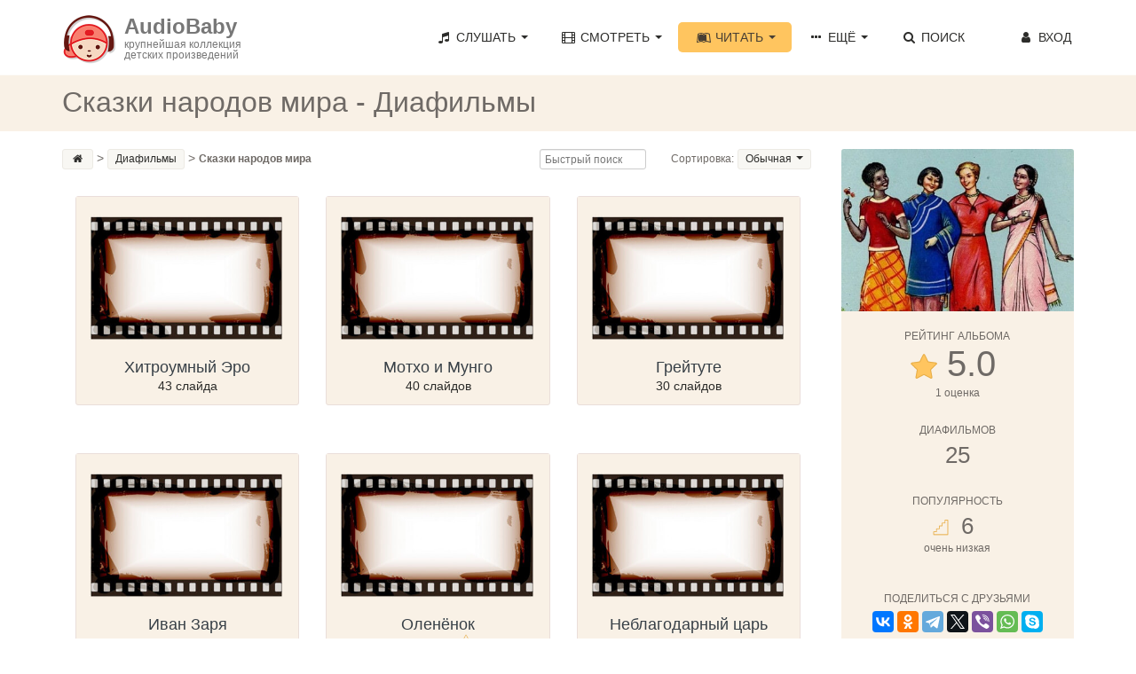

--- FILE ---
content_type: text/html; charset=UTF-8
request_url: https://audiobaby.net/diafilmy-dlja-detej-onlajn/skazki-narodov-mira
body_size: 9685
content:
<!DOCTYPE html>
<html lang="ru">
<head>
<!-- Meta, title, CSS, favicons, etc. -->
<meta name="viewport" content="width=device-width, initial-scale=1.0">
<meta name="description" content="Сказки народов мира ">

<meta property="og:title" content="Сказки народов мира | AudioBaby">
<meta property="og:description" content="25 диафильмов">
<meta property="og:url" content="https://audiobaby.net/diafilmy-dlja-detej-onlajn/skazki-narodov-mira">
<meta property="og:image" content="https://audiobaby.net/img/diafilmy/skazki-narodov-mira.jpg">

<link rel="canonical" href="https://audiobaby.net/diafilmy-dlja-detej-onlajn/skazki-narodov-mira" />

<title>Сказки народов мира - Диафильмы | AudioBaby</title>
<script type="application/ld+json">
{
  "@context": "https://schema.org",
  "@type": "BreadcrumbList",
  "itemListElement": [
    {
        "@type": "ListItem",
        "position": 1,
        "name": "AudioBaby",
        "item": "https://"
    }, {
        "@type": "ListItem",
        "position": 2,
        "name": "Диафильмы",
        "item": "https://audiobaby.net/diafilmy-dlja-detej-onlajn"
    }, {
        "@type": "ListItem",
        "position": 3,
        "name": "Сказки народов мира"
    }
  ]
}
</script>

<meta charset="utf-8">

<link href="/css/bootstrap.min.css" rel="stylesheet">
<link href="/css/main.min.css" rel="stylesheet">
<link href="/css/fontello/css/fontello.css" rel="stylesheet">
<link href="/css/fontello/css/animation.css" rel="stylesheet">

<!-- HTML5 shim and Respond.js IE8 support of HTML5 elements and media queries -->
<!--[if lt IE 9]>
  <script src="js/html5shiv.js"></script>
  <script src="js/respond.min.js"></script>
<![endif]-->

<!-- Favicons -->
<link rel="icon" href="/favicon.ico" type="image/x-icon">

<script>
  (function(i,s,o,g,r,a,m){i['GoogleAnalyticsObject']=r;i[r]=i[r]||function(){
  (i[r].q=i[r].q||[]).push(arguments)},i[r].l=1*new Date();a=s.createElement(o),
  m=s.getElementsByTagName(o)[0];a.async=1;a.src=g;m.parentNode.insertBefore(a,m)
  })(window,document,'script','https://www.google-analytics.com/analytics.js','ga');
  ga('create', 'UA-21011012-8', 'auto');
  ga('send', 'pageview');
</script>


<!-- Yandex.RTB -->
<script>window.yaContextCb=window.yaContextCb||[]</script>
<script src="https://yandex.ru/ads/system/context.js" async></script>
</head>
<body>
<!-- Navigation Bar Starts -->
<div class="navbar navbar-default navbar-fixed-top" role="navigation">
  <div class="container">
    <div class="navbar-header">
      <button type="button" class="navbar-toggle" data-toggle="collapse" data-target=".navbar-collapse"> <span class="sr-only">Toggle navigation</span> <span class="icon-bar"></span> <span class="icon-bar"></span> <span class="icon-bar"></span> </button>
      <a class="navbar-brand" href="/">
      	<div style="float:left;padding-right:10px"><img src="/img/audiobaby.png" alt="AudioBaby" class="img-responsive"></div>
      	<h3>AudioBaby</h3>
      	<p>крупнейшая коллекция<br/>детских произведений</p>
      </a>
    </div>
    <div class="navbar-collapse collapse">
      <ul class="nav navbar-nav navbar-right">
        <li class="dropdown"><a href="#" class="dropdown-toggle" data-toggle="dropdown"><i class="icon-music"></i> Слушать <span class="caret"></span></a>
          <ul class="dropdown-menu dropdown-menu-left" role="menu">
            <li><a href="/audioskazki-onlajn">Аудиосказки</a></li>
            <li><a href="/muzyka-dlja-detej-onlajn">Музыку для детей</a></li>
            <li><a href="/audioskazki-na-anglijskom-jazyke">Аудиосказки на английском</a></li>
          </ul>
        </li>
        <li class="dropdown"> <a href="#" class="dropdown-toggle" data-toggle="dropdown"><i class="icon-video"></i> Смотреть <span class="caret"></span></a>
          <ul class="dropdown-menu dropdown-menu-left" role="menu">
            <li><a href="/diafilmy-dlja-detej-onlajn">Диафильмы</a></li>
            <li><a href="/multiki-onlajn">Мультики</a></li>
            <li><a href="/detskie-filmy-onlajn">Фильмы</a></li>
          </ul>
        </li>
        <li class="dropdown active"> <a href="#" class="dropdown-toggle" data-toggle="dropdown"><i class="icon-leanpub"></i> Читать <span class="caret"></span></a>
          <ul class="dropdown-menu dropdown-menu-left" role="menu">
            <li><a href="/chitat-skazki">Сказки</a></li>
            <li><a href="/detskie-rasskazy">Рассказы</a></li>
            <li><a href="/stihi-dlja-detej">Стихи</a></li>
            <li><a href="/basni">Басни</a></li>
            <li><a href="/mify-i-legendy">Мифы и легенды</a></li>
            <li><a href="/detskie-poteshki-onlajn">Потешки</a></li>
          </ul>
        </li>
        <li class="dropdown"> <a href="#" class="dropdown-toggle" data-toggle="dropdown"><i class="icon-ellipsis"></i> Ещё <span class="caret"></span></a>
          <ul class="dropdown-menu dropdown-menu-left" role="menu">
            <li><a href="/karaoke-dlja-detej-onlajn">Петь караоке</a></li>
            <li><a href="/zagadki-onlajn">Отгадывать загадки</a></li>
            <li><a href="/raskraski">Скачать раскраски</a></li>
          </ul>
        </li>
        <li class=""><a href="/poisk-skazok"><i class="icon-search"></i> Поиск</a></li>
        <!--<li>
          <a href="/mobilnoe-prilozhenie-audiobaby">
            <div style="float:left;margin-top:-4px"><img src="/img/audiobaby_icon.png" alt="Мобильное приложение AudioBaby" style="width:30px;height:30px"></div>
            <p style="font-size:11px;line-height:12px;float:right;padding-left:4px">МОБИЛЬНОЕ<br/>ПРИЛОЖЕНИЕ</p>
          </a>
        </li>-->
        <li id="li_login" style="min-width:120px;text-align:right"><a class="cd-signin" href="#0" id="login_a" rel="nofollow"><i class="icon-user"></i> Вход</a></li>
      </ul>
    </div>
    <!--/.nav-collapse --> 
    
  </div>
</div>
<!--// Navbar Ends--> 

<!-- login form -->
<div class="cd-user-modal"> <!-- this is the entire modal form, including the background -->
  <div class="cd-user-modal-container"> <!-- this is the container wrapper -->
    <ul class="cd-switcher">
      <li><a href="#0">Вход</a></li>
      <li><a href="#0">Новая регистрация</a></li>
    </ul>

    <div id="cd-login"> <!-- log in form -->
      <form class="cd-form" novalidate>
        <p class="fieldset">
          <label class="image-replace cd-email" for="signin-email">Электронный адрес</label>
          <input class="full-width has-padding has-border" id="signin-email" type="e-mail" placeholder="Электронный адрес" autocomplete="username">
          <span class="cd-error-message" id="login_error_email"></span>
        </p>
        <p class="fieldset">
          <label class="image-replace cd-password" for="signin-password">Пароль</label>
          <input class="full-width has-padding has-border" id="signin-password" type="password" placeholder="Пароль" autocomplete="current-password">
          <a href="#0" class="hide-password">Показать</a>
          <span class="cd-error-message" id="reg_error_pass">Введите пароль</span>
        </p>
        <p class="fieldset">
          <button id="btn_user_login" onclick="userLogin()" class="btn btn-primary btn-lg" style="width:100%">Войти</button>
        </p>
      </form>
      
      <p class="cd-form-bottom-message"><a href="/forgot">Забыли пароль?</a></p>
      <!-- <a href="#0" class="cd-close-form">Close</a> -->
    </div> <!-- cd-login -->

    <div id="cd-signup"><!-- sign up form -->
      <form class="cd-form" novalidate>
        <p class="fieldset">
          <label class="image-replace cd-username" for="signup-username">Ваше имя</label>
          <input class="full-width has-padding has-border" id="signup-username" type="text" placeholder="Ваше имя">
          <span class="cd-error-message">Пожалуйста, укажите ваше имя</span>
        </p>

        <p class="fieldset">
          <label class="image-replace cd-email" for="signup-email">Ваш электронный адрес</label>
          <input class="full-width has-padding has-border" id="signup-email" type="e-mail" placeholder="Ваш электронный адрес" autocomplete="username">
          <span class="cd-error-message" id="reg_error_email"></span>
        </p>

        <p class="fieldset">
          <label class="image-replace cd-password" for="signup-password">Придумайте свой пароль</label>
          <input class="full-width has-padding has-border" id="signup-password" type="password" placeholder="Придумайте свой пароль" autocomplete="new-password">
          <a href="#0" class="hide-password">Показать</a>
          <span class="cd-error-message">Пароль должен содержать не менее 6 символов</span>
        </p>

        <p class="fieldset">
          <button id="btn_user_reg" onclick="userReg()" class="btn btn-primary btn-lg" style="width:100%">Зарегистрироваться</button>
        </p>
      </form>
      <!-- <a href="#0" class="cd-close-form">Close</a> -->
    </div> <!-- cd-signup -->

    <a href="#0" class="cd-close-form">Close</a>
  </div> <!-- cd-user-modal-container -->
</div> <!-- cd-user-modal -->
<div class="subpage-plhl"></div>

<div class="subpage-head has-margin-bottom">
  <div class="container">
    <h1 id="h1_title">Сказки народов мира - Диафильмы</h1>
    <p style="margin-bottom:0"></p>
  </div>
</div>

<div class="container">
  <div class="row">
    <div class="col-md-9 has-margin-bottom">
      <div class="tag-cloud has-margin-bottom" style="margin-bottom:10px;margin-top:-30px">
        <div class="row">
          <div class="col-md-6">
            <div itemscope="" itemtype="http://schema.org/BreadcrumbList">
        <a href="/"><i class="icon-home" title="Главная"></i></a>&gt; 
        <span itemscope="" itemprop="itemListElement" itemtype="http://schema.org/ListItem">
          <a itemprop="item" href="/diafilmy-dlja-detej-onlajn">
            <span itemprop="name">Диафильмы  </span>
            <meta itemprop="position" content="1">
          </a>
        </span>&gt;
        <span style="font-weight:bold">Сказки народов мира</span>
      </div>          </div>
          <div class="col-md-6">
            <div style="float:right" class="dropdown">
              <small>Сортировка:</small>
              <a href="javascript://" class="dropdown-toggle" data-toggle="dropdown" id="sort_name">Обычная <span class="caret"></span></a>
              <ul class="dropdown-menu dropdown-menu-left" role="menu">
                <li><button class="dd-btn" onclick="sortList('row_ord', 'asc')">Обычная</button></li>
				<li><button class="dd-btn" onclick="sortList('row_name', '')">По имени</button></li>
				<li><button class="dd-btn" onclick="sortList('row_rating', 'desc')">По рейтингу</button></li>
				<li><button class="dd-btn" onclick="sortList('row_popularity', 'desc')">По популярности</button></li>
				<li><button class="dd-btn" onclick="sortList('row_size', 'desc')">По размеру</button></li>
              </ul>
            </div>
            <div style="float:right"> &nbsp; &nbsp; &nbsp; &nbsp; </div>
            <div style="float:right">
              <input type="text" name="qsearch" id="qsearch" class="form-control qsearch" placeholder="Быстрый поиск" onkeyup="qSearchUp()">
            </div>
          </div>
        </div>
      </div>

      <div id="div_list">
      
      <div class="col-sm-4 col-md-4" style="padding-bottom:30px;min-height:290px" row_ord="49561" row_name="Хитроумный Эро" row_rating="0" row_popularity="13" row_duration="">
        <div class="has-border highlight-bg align-center has-no-padding">
          <a class="fancybox" href="/diafilmy-dlja-detej-onlajn/skazki-narodov-mira/hitroumnyj-jero" data-fancybox-group="gallery" title="Хитроумный Эро">
            <img src="../img/diafilmy.jpg" class="img-responsive" alt="Диафильм Хитроумный Эро" title="Смотреть Диафильм Хитроумный Эро" style="margin:0" />
            <h5 style="margin:8px 5px 0 5px" title="Хитроумный Эро">Хитроумный Эро</h5>
            <p>43 слайда</p>
          </a>
        </div>
      </div>
      <div class="col-sm-4 col-md-4" style="padding-bottom:30px;min-height:290px" row_ord="49562" row_name="Мотхо и Мунго" row_rating="0" row_popularity="9" row_duration="">
        <div class="has-border highlight-bg align-center has-no-padding">
          <a class="fancybox" href="/diafilmy-dlja-detej-onlajn/skazki-narodov-mira/motho-i-mungo" data-fancybox-group="gallery" title="Мотхо и Мунго">
            <img src="../img/diafilmy.jpg" class="img-responsive" alt="Диафильм Мотхо и Мунго" title="Смотреть Диафильм Мотхо и Мунго" style="margin:0" />
            <h5 style="margin:8px 5px 0 5px" title="Мотхо и Мунго">Мотхо и Мунго</h5>
            <p>40 слайдов</p>
          </a>
        </div>
      </div>
      <div class="col-sm-4 col-md-4" style="padding-bottom:30px;min-height:290px" row_ord="49568" row_name="Грейтуте" row_rating="0" row_popularity="19" row_duration="">
        <div class="has-border highlight-bg align-center has-no-padding">
          <a class="fancybox" href="/diafilmy-dlja-detej-onlajn/skazki-narodov-mira/grejtute" data-fancybox-group="gallery" title="Грейтуте">
            <img src="../img/diafilmy.jpg" class="img-responsive" alt="Диафильм Грейтуте" title="Смотреть Диафильм Грейтуте" style="margin:0" />
            <h5 style="margin:8px 5px 0 5px" title="Грейтуте">Грейтуте</h5>
            <p>30 слайдов</p>
          </a>
        </div>
      </div>
      <div class="col-sm-4 col-md-4" style="padding-bottom:30px;min-height:290px" row_ord="49575" row_name="Иван Заря" row_rating="0" row_popularity="5" row_duration="">
        <div class="has-border highlight-bg align-center has-no-padding">
          <a class="fancybox" href="/diafilmy-dlja-detej-onlajn/skazki-narodov-mira/ivan-zarja" data-fancybox-group="gallery" title="Иван Заря">
            <img src="../img/diafilmy.jpg" class="img-responsive" alt="Диафильм Иван Заря" title="Смотреть Диафильм Иван Заря" style="margin:0" />
            <h5 style="margin:8px 5px 0 5px" title="Иван Заря">Иван Заря</h5>
            <p>60 слайдов</p>
          </a>
        </div>
      </div>
      <div class="col-sm-4 col-md-4" style="padding-bottom:30px;min-height:290px" row_ord="49580" row_name="Оленёнок" row_rating="1" row_popularity="7" row_duration="">
        <div class="has-border highlight-bg align-center has-no-padding">
          <a class="fancybox" href="/diafilmy-dlja-detej-onlajn/skazki-narodov-mira/olenjonok" data-fancybox-group="gallery" title="Оленёнок">
            <img src="../img/diafilmy.jpg" class="img-responsive" alt="Диафильм Оленёнок" title="Смотреть Диафильм Оленёнок" style="margin:0" />
            <h5 style="margin:8px 5px 0 5px" title="Оленёнок">Оленёнок</h5>
            <p>59 слайдов&nbsp; <img src="/img/icons/star-0-30.png" alt="1" title="Рейтинг альбома" class="img-star-rating" />1.0</p>
          </a>
        </div>
      </div>
      <div class="col-sm-4 col-md-4" style="padding-bottom:30px;min-height:290px" row_ord="49584" row_name="Неблагодарный царь" row_rating="0" row_popularity="6" row_duration="">
        <div class="has-border highlight-bg align-center has-no-padding">
          <a class="fancybox" href="/diafilmy-dlja-detej-onlajn/skazki-narodov-mira/neblagodarnyj-car" data-fancybox-group="gallery" title="Неблагодарный царь">
            <img src="../img/diafilmy.jpg" class="img-responsive" alt="Диафильм Неблагодарный царь" title="Смотреть Диафильм Неблагодарный царь" style="margin:0" />
            <h5 style="margin:8px 5px 0 5px" title="Неблагодарный царь">Неблагодарный царь</h5>
            <p>57 слайдов</p>
          </a>
        </div>
      </div>
      <div class="col-sm-4 col-md-4" style="padding-bottom:30px;min-height:290px" row_ord="49590" row_name="О плачущих и смеющихся яблоках" row_rating="0" row_popularity="7" row_duration="">
        <div class="has-border highlight-bg align-center has-no-padding">
          <a class="fancybox" href="/diafilmy-dlja-detej-onlajn/skazki-narodov-mira/o-plachushhih-i-smejushhihsja-jablokah" data-fancybox-group="gallery" title="О плачущих и смеющихся яблоках">
            <img src="../img/diafilmy.jpg" class="img-responsive" alt="Диафильм О плачущих и смеющихся яблоках" title="Смотреть Диафильм О плачущих и смеющихся яблоках" style="margin:0" />
            <h5 style="margin:8px 5px 0 5px" title="О плачущих и смеющихся яблоках">О плачущих и смеющихся яб...</h5>
            <p>40 слайдов</p>
          </a>
        </div>
      </div>
      <div class="col-sm-4 col-md-4" style="padding-bottom:30px;min-height:290px" row_ord="49595" row_name="Голубой ковер" row_rating="0" row_popularity="3" row_duration="">
        <div class="has-border highlight-bg align-center has-no-padding">
          <a class="fancybox" href="/diafilmy-dlja-detej-onlajn/skazki-narodov-mira/goluboj-kover" data-fancybox-group="gallery" title="Голубой ковер">
            <img src="../img/diafilmy.jpg" class="img-responsive" alt="Диафильм Голубой ковер" title="Смотреть Диафильм Голубой ковер" style="margin:0" />
            <h5 style="margin:8px 5px 0 5px" title="Голубой ковер">Голубой ковер</h5>
            <p>57 слайдов</p>
          </a>
        </div>
      </div>
      <div class="col-sm-4 col-md-4" style="padding-bottom:30px;min-height:290px" row_ord="49598" row_name="Птица - счастье" row_rating="2" row_popularity="8" row_duration="">
        <div class="has-border highlight-bg align-center has-no-padding">
          <a class="fancybox" href="/diafilmy-dlja-detej-onlajn/skazki-narodov-mira/ptica-schaste" data-fancybox-group="gallery" title="Птица - счастье">
            <img src="../img/diafilmy.jpg" class="img-responsive" alt="Диафильм Птица - счастье" title="Смотреть Диафильм Птица - счастье" style="margin:0" />
            <h5 style="margin:8px 5px 0 5px" title="Птица - счастье">Птица - счастье</h5>
            <p>39 слайдов&nbsp; <img src="/img/icons/star-0-30.png" alt="2" title="Рейтинг альбома" class="img-star-rating" />2.0</p>
          </a>
        </div>
      </div><div style="width:100%"><div style="margin-bottom:20px"><div id="yandex_rtb_R-A-10938254-1"></div>
	<script>
	window.yaContextCb.push(() => {
	    Ya.Context.AdvManager.render({
	        "blockId": "R-A-10938254-1",
	        "renderTo": "yandex_rtb_R-A-10938254-1"
	    })
	})
	</script></div></div>
      <div class="col-sm-4 col-md-4" style="padding-bottom:30px;min-height:290px" row_ord="49608" row_name="Злая мачеха" row_rating="0" row_popularity="5" row_duration="">
        <div class="has-border highlight-bg align-center has-no-padding">
          <a class="fancybox" href="/diafilmy-dlja-detej-onlajn/skazki-narodov-mira/zlaja-macheha" data-fancybox-group="gallery" title="Злая мачеха">
            <img src="../img/diafilmy.jpg" class="img-responsive" alt="Диафильм Злая мачеха" title="Смотреть Диафильм Злая мачеха" style="margin:0" />
            <h5 style="margin:8px 5px 0 5px" title="Злая мачеха">Злая мачеха</h5>
            <p>47 слайдов</p>
          </a>
        </div>
      </div>
      <div class="col-sm-4 col-md-4" style="padding-bottom:30px;min-height:290px" row_ord="49615" row_name="Цветы короля" row_rating="5" row_popularity="6" row_duration="">
        <div class="has-border highlight-bg align-center has-no-padding">
          <a class="fancybox" href="/diafilmy-dlja-detej-onlajn/skazki-narodov-mira/cvety-korolja" data-fancybox-group="gallery" title="Цветы короля">
            <img src="../img/diafilmy.jpg" class="img-responsive" alt="Диафильм Цветы короля" title="Смотреть Диафильм Цветы короля" style="margin:0" />
            <h5 style="margin:8px 5px 0 5px" title="Цветы короля">Цветы короля</h5>
            <p>30 слайдов&nbsp; <img src="/img/icons/star-5-30.png" alt="5" title="Рейтинг альбома" class="img-star-rating" />5.0</p>
          </a>
        </div>
      </div>
      <div class="col-sm-4 col-md-4" style="padding-bottom:30px;min-height:290px" row_ord="49619" row_name="Девять братьев и сестра Элените" row_rating="0" row_popularity="6" row_duration="">
        <div class="has-border highlight-bg align-center has-no-padding">
          <a class="fancybox" href="/diafilmy-dlja-detej-onlajn/skazki-narodov-mira/devjat-bratev-i-sestra-jelenite" data-fancybox-group="gallery" title="Девять братьев и сестра Элените">
            <img src="../img/diafilmy.jpg" class="img-responsive" alt="Диафильм Девять братьев и сестра Элените" title="Смотреть Диафильм Девять братьев и сестра Элените" style="margin:0" />
            <h5 style="margin:8px 5px 0 5px" title="Девять братьев и сестра Элените">Девять братьев и сестра Э...</h5>
            <p>30 слайдов</p>
          </a>
        </div>
      </div>
      <div class="col-sm-4 col-md-4" style="padding-bottom:30px;min-height:290px" row_ord="49631" row_name="Разберись-ка, что к чему" row_rating="0" row_popularity="4" row_duration="">
        <div class="has-border highlight-bg align-center has-no-padding">
          <a class="fancybox" href="/diafilmy-dlja-detej-onlajn/skazki-narodov-mira/razberis-ka-chto-k-chemu" data-fancybox-group="gallery" title="Разберись-ка, что к чему">
            <img src="../img/diafilmy/razberis-ka-chto-k-chemu.jpg" class="img-responsive" alt="Диафильм Разберись-ка, что к чему" title="Смотреть Диафильм Разберись-ка, что к чему" style="margin:0" />
            <h5 style="margin:8px 5px 0 5px" title="Разберись-ка, что к чему">Разберись-ка, что к чему</h5>
            <p>38 слайдов</p>
          </a>
        </div>
      </div>
      <div class="col-sm-4 col-md-4" style="padding-bottom:30px;min-height:290px" row_ord="49632" row_name="Парта Гугуцэ" row_rating="0" row_popularity="6" row_duration="">
        <div class="has-border highlight-bg align-center has-no-padding">
          <a class="fancybox" href="/diafilmy-dlja-detej-onlajn/skazki-narodov-mira/parta-gugucje" data-fancybox-group="gallery" title="Парта Гугуцэ">
            <img src="../img/diafilmy.jpg" class="img-responsive" alt="Диафильм Парта Гугуцэ" title="Смотреть Диафильм Парта Гугуцэ" style="margin:0" />
            <h5 style="margin:8px 5px 0 5px" title="Парта Гугуцэ">Парта Гугуцэ</h5>
            <p>30 слайдов</p>
          </a>
        </div>
      </div>
      <div class="col-sm-4 col-md-4" style="padding-bottom:30px;min-height:290px" row_ord="49634" row_name="Ананси и волшебный фонтан" row_rating="0" row_popularity="4" row_duration="">
        <div class="has-border highlight-bg align-center has-no-padding">
          <a class="fancybox" href="/diafilmy-dlja-detej-onlajn/skazki-narodov-mira/anansi-i-volshebnyj-fontan" data-fancybox-group="gallery" title="Ананси и волшебный фонтан">
            <img src="../img/diafilmy.jpg" class="img-responsive" alt="Диафильм Ананси и волшебный фонтан" title="Смотреть Диафильм Ананси и волшебный фонтан" style="margin:0" />
            <h5 style="margin:8px 5px 0 5px" title="Ананси и волшебный фонтан">Ананси и волшебный фонтан</h5>
            <p>39 слайдов</p>
          </a>
        </div>
      </div>
      <div class="col-sm-4 col-md-4" style="padding-bottom:30px;min-height:290px" row_ord="49641" row_name="Казак Мамарыга" row_rating="0" row_popularity="6" row_duration="">
        <div class="has-border highlight-bg align-center has-no-padding">
          <a class="fancybox" href="/diafilmy-dlja-detej-onlajn/skazki-narodov-mira/kazak-mamaryga" data-fancybox-group="gallery" title="Казак Мамарыга">
            <img src="../img/diafilmy/kazak-mamaryga.jpg" class="img-responsive" alt="Диафильм Казак Мамарыга" title="Смотреть Диафильм Казак Мамарыга" style="margin:0" />
            <h5 style="margin:8px 5px 0 5px" title="Казак Мамарыга">Казак Мамарыга</h5>
            <p>40 слайдов</p>
          </a>
        </div>
      </div>
      <div class="col-sm-4 col-md-4" style="padding-bottom:30px;min-height:290px" row_ord="49650" row_name="Джек-простак" row_rating="5" row_popularity="7" row_duration="">
        <div class="has-border highlight-bg align-center has-no-padding">
          <a class="fancybox" href="/diafilmy-dlja-detej-onlajn/skazki-narodov-mira/dzhek-prostak" data-fancybox-group="gallery" title="Джек-простак">
            <img src="../img/diafilmy/dzhek-prostak.jpg" class="img-responsive" alt="Диафильм Джек-простак" title="Смотреть Диафильм Джек-простак" style="margin:0" />
            <h5 style="margin:8px 5px 0 5px" title="Джек-простак">Джек-простак</h5>
            <p>32 слайда&nbsp; <img src="/img/icons/star-5-30.png" alt="5" title="Рейтинг альбома" class="img-star-rating" />5.0</p>
          </a>
        </div>
      </div>
      <div class="col-sm-4 col-md-4" style="padding-bottom:30px;min-height:290px" row_ord="49652" row_name="Маленький Мазан" row_rating="0" row_popularity="2" row_duration="">
        <div class="has-border highlight-bg align-center has-no-padding">
          <a class="fancybox" href="/diafilmy-dlja-detej-onlajn/skazki-narodov-mira/malenkij-mazan" data-fancybox-group="gallery" title="Маленький Мазан">
            <img src="../img/diafilmy.jpg" class="img-responsive" alt="Диафильм Маленький Мазан" title="Смотреть Диафильм Маленький Мазан" style="margin:0" />
            <h5 style="margin:8px 5px 0 5px" title="Маленький Мазан">Маленький Мазан</h5>
            <p>45 слайдов</p>
          </a>
        </div>
      </div><div style="width:100%"><div style="margin-bottom:20px"><div id="yandex_rtb_R-A-10938254-1"></div>
	<script>
	window.yaContextCb.push(() => {
	    Ya.Context.AdvManager.render({
	        "blockId": "R-A-10938254-1",
	        "renderTo": "yandex_rtb_R-A-10938254-1"
	    })
	})
	</script></div></div>
      <div class="col-sm-4 col-md-4" style="padding-bottom:30px;min-height:290px" row_ord="49663" row_name="Большой Джон Освободитель" row_rating="0" row_popularity="2" row_duration="">
        <div class="has-border highlight-bg align-center has-no-padding">
          <a class="fancybox" href="/diafilmy-dlja-detej-onlajn/skazki-narodov-mira/bolshoj-dzhon-osvoboditel" data-fancybox-group="gallery" title="Большой Джон Освободитель">
            <img src="../img/diafilmy.jpg" class="img-responsive" alt="Диафильм Большой Джон Освободитель" title="Смотреть Диафильм Большой Джон Освободитель" style="margin:0" />
            <h5 style="margin:8px 5px 0 5px" title="Большой Джон Освободитель">Большой Джон Освободитель</h5>
            <p>40 слайдов</p>
          </a>
        </div>
      </div>
      <div class="col-sm-4 col-md-4" style="padding-bottom:30px;min-height:290px" row_ord="49670" row_name="Гонза и скрипка" row_rating="0" row_popularity="3" row_duration="">
        <div class="has-border highlight-bg align-center has-no-padding">
          <a class="fancybox" href="/diafilmy-dlja-detej-onlajn/skazki-narodov-mira/gonza-i-skripka" data-fancybox-group="gallery" title="Гонза и скрипка">
            <img src="../img/diafilmy/gonza-i-skripka.jpg" class="img-responsive" alt="Диафильм Гонза и скрипка" title="Смотреть Диафильм Гонза и скрипка" style="margin:0" />
            <h5 style="margin:8px 5px 0 5px" title="Гонза и скрипка">Гонза и скрипка</h5>
            <p>32 слайда</p>
          </a>
        </div>
      </div>
      <div class="col-sm-4 col-md-4" style="padding-bottom:30px;min-height:290px" row_ord="49672" row_name="Колотушка" row_rating="0" row_popularity="4" row_duration="">
        <div class="has-border highlight-bg align-center has-no-padding">
          <a class="fancybox" href="/diafilmy-dlja-detej-onlajn/skazki-narodov-mira/kolotushka" data-fancybox-group="gallery" title="Колотушка">
            <img src="../img/diafilmy/kolotushka.jpg" class="img-responsive" alt="Диафильм Колотушка" title="Смотреть Диафильм Колотушка" style="margin:0" />
            <h5 style="margin:8px 5px 0 5px" title="Колотушка">Колотушка</h5>
            <p>28 слайдов</p>
          </a>
        </div>
      </div>
      <div class="col-sm-4 col-md-4" style="padding-bottom:30px;min-height:290px" row_ord="49679" row_name="Махмуд и его сын Ахмад" row_rating="0" row_popularity="4" row_duration="">
        <div class="has-border highlight-bg align-center has-no-padding">
          <a class="fancybox" href="/diafilmy-dlja-detej-onlajn/skazki-narodov-mira/mahmud-i-ego-syn-ahmad" data-fancybox-group="gallery" title="Махмуд и его сын Ахмад">
            <img src="../img/diafilmy.jpg" class="img-responsive" alt="Диафильм Махмуд и его сын Ахмад" title="Смотреть Диафильм Махмуд и его сын Ахмад" style="margin:0" />
            <h5 style="margin:8px 5px 0 5px" title="Махмуд и его сын Ахмад">Махмуд и его сын Ахмад</h5>
            <p>49 слайдов</p>
          </a>
        </div>
      </div>
      <div class="col-sm-4 col-md-4" style="padding-bottom:30px;min-height:290px" row_ord="49680" row_name="Охотник Харибу" row_rating="0" row_popularity="5" row_duration="">
        <div class="has-border highlight-bg align-center has-no-padding">
          <a class="fancybox" href="/diafilmy-dlja-detej-onlajn/skazki-narodov-mira/ohotnik-haribu" data-fancybox-group="gallery" title="Охотник Харибу">
            <img src="../img/diafilmy.jpg" class="img-responsive" alt="Диафильм Охотник Харибу" title="Смотреть Диафильм Охотник Харибу" style="margin:0" />
            <h5 style="margin:8px 5px 0 5px" title="Охотник Харибу">Охотник Харибу</h5>
            <p>48 слайдов</p>
          </a>
        </div>
      </div>
      <div class="col-sm-4 col-md-4" style="padding-bottom:30px;min-height:290px" row_ord="49682" row_name="Непутевый" row_rating="5" row_popularity="2" row_duration="">
        <div class="has-border highlight-bg align-center has-no-padding">
          <a class="fancybox" href="/diafilmy-dlja-detej-onlajn/skazki-narodov-mira/neputevyj" data-fancybox-group="gallery" title="Непутевый">
            <img src="../img/diafilmy.jpg" class="img-responsive" alt="Диафильм Непутевый" title="Смотреть Диафильм Непутевый" style="margin:0" />
            <h5 style="margin:8px 5px 0 5px" title="Непутевый">Непутевый</h5>
            <p>57 слайдов&nbsp; <img src="/img/icons/star-5-30.png" alt="5" title="Рейтинг альбома" class="img-star-rating" />5.0</p>
          </a>
        </div>
      </div>
      <div class="col-sm-4 col-md-4" style="padding-bottom:30px;min-height:290px" row_ord="49693" row_name="Четыре «Почему?»" row_rating="0" row_popularity="6" row_duration="">
        <div class="has-border highlight-bg align-center has-no-padding">
          <a class="fancybox" href="/diafilmy-dlja-detej-onlajn/skazki-narodov-mira/chetyre-«pochemu»" data-fancybox-group="gallery" title="Четыре «Почему?»">
            <img src="../img/diafilmy.jpg" class="img-responsive" alt="Диафильм Четыре «Почему?»" title="Смотреть Диафильм Четыре «Почему?»" style="margin:0" />
            <h5 style="margin:8px 5px 0 5px" title="Четыре «Почему?»">Четыре «Почему?»</h5>
            <p>42 слайда</p>
          </a>
        </div>
      </div>      </div>
      <div class="col-md-12">
              </div>
    </div>
    <!--// col md 9-->

    <!--Blog Sidebar-->
    <div class="col-md-3" style="margin-top: -30px">
      
	<img src="/img/diafilmy/albom/skazki-narodov-mira.jpg" class="img-responsive" alt="Сказки народов мира" style="border-radius:3px 3px 0 0" />
      <div class="highlight-bg has-padding event-details has-margin-xs-bottom" style="text-align:center;border-radius:0 0 3px 3px">
        <div class="ed-title">Рейтинг альбома</div>
        <h3 style="font-size:40px;margin:-5px 0 0 -10px">
          <img src="/img/icons/star-5-30.png" alt="5" style="width:30px;height:30px">
          5.0
        </h3>
        <small>1 оценка</small>
        <br/><br/>
        <div class="ed-title" style="margin-top:5px">Диафильмов</div>
        <h3 style="margin-top:0">25</h3>
        <br/>
        <div class="ed-title">Популярность</div>
        <h3 style="margin:5px 0 0 -10px">
              <img src="/img/icons/popularity-0.png" style="width:18px;height:18px">&nbsp;
              6
            </h3>
            <small>очень низкая</small>
        <br/><br/><br/>
		<div class="ed-title">Поделиться с друзьями</div>
        <script src="https://yastatic.net/share2/share.js"></script>
        <div class="ya-share2" data-curtain data-services="vkontakte,facebook,odnoklassniki,telegram,twitter,viber,whatsapp,skype"></div>
	</div><div style="margin-bottom:20px"><div id="yandex_rtb_R-A-10938254-2"></div>
	<script>
	window.yaContextCb.push(() => {
	    Ya.Context.AdvManager.render({
	        "blockId": "R-A-10938254-2",
	        "renderTo": "yandex_rtb_R-A-10938254-2"
	    })
	})
	</script></div>
      <div class="blog-search has-margin-xs-bottom">
        <form action="/poisk-skazok.php" method="get" class="form search-form" id="searchForm">
          <div class="input-group input-group-lg">
            <input type="text" name="search" id="search" class="form-control" placeholder="Поиск произведений">
            <span class="input-group-btn"><button type="submit" class="btn btn-default"><i class="glyphicon glyphicon-search glyphicon-lg"></i></button></span>
          </div>
        </form>
      </div><div style="margin-bottom:20px"><div id="yandex_rtb_R-A-10938254-2"></div>
	<script>
	window.yaContextCb.push(() => {
	    Ya.Context.AdvManager.render({
	        "blockId": "R-A-10938254-2",
	        "renderTo": "yandex_rtb_R-A-10938254-2"
	    })
	})
	</script></div>
      <div class="event-right-block has-border has-margin-xs-bottom">
        <div class="section-title highlight-bg">
          <h4>Все произведения</h4>
        </div>
	  <div class="vertical-links has-margin-xs-bottom" style="padding:0 10px;margin-bottom:0;">
        <ul class="list-unstyled" style="margin-bottom:-1px;"><li><a href="/audioskazki-onlajn">Аудиосказки<span class="badge pull-right">2020</span></a></li><li><a href="/muzyka-dlja-detej-onlajn">Музыка для детей<span class="badge pull-right">1531</span></a></li><li><a href="/audioskazki-na-anglijskom-jazyke">Аудиосказки на анлийском<span class="badge pull-right">1265</span></a></li><li><a href="/stihi-dlja-detej">Стихи<span class="badge pull-right">912</span></a></li><li><a href="/chitat-skazki">Сказки<span class="badge pull-right">5219</span></a></li><li><a href="/raskraski">Раскраски<span class="badge pull-right">33570</span></a></li><li><a href="/detskie-rasskazy">Детские рассказы<span class="badge pull-right">108</span></a></li><li><a href="/diafilmy-dlja-detej-onlajn">Диафильмы<span class="badge pull-right">3239</span></a></li><li><a href="/basni">Басни<span class="badge pull-right">157</span></a></li><li><a href="/multiki-onlajn">Мультики<span class="badge pull-right">48</span></a></li><li><a href="/mify-i-legendy">Мифы и легенды<span class="badge pull-right">566</span></a></li><li><a href="/detskie-filmy-onlajn">Фильмы<span class="badge pull-right">27</span></a></li><li><a href="/karaoke-dlja-detej-onlajn">Караоке для детей<span class="badge pull-right">87</span></a></li><li><a href="/zagadki-onlajn">Загадки<span class="badge pull-right">35</span></a></li><li><a href="/detskie-poteshki-onlajn">Потешки<span class="badge pull-right">50</span></a></li>
        </ul>
      </div>
    </div><div style="margin-bottom:20px"><div id="yandex_rtb_R-A-10938254-2"></div>
	<script>
	window.yaContextCb.push(() => {
	    Ya.Context.AdvManager.render({
	        "blockId": "R-A-10938254-2",
	        "renderTo": "yandex_rtb_R-A-10938254-2"
	    })
	})
	</script></div>      <!--
      <div class="well" style="background-color:#dff0d8">
        <div class="section-title">
          <h4 style="color:black">Распродажа 50%</h4>
          <p style="margin:0">Сегодня вы можете купить неограниченную подписку на мобильные приложения Audiobaby за полцены</p>
        </div>
        <div style="text-align: center">
          <a href="/promo50"><button class="btn btn-lg btn-green btn-block" style="padding-left:10px;padding-right:10px;">Подробнее</button></a>
        </div>
      </div>-->
    
      <div class="well">
        <div class="section-title">
          <h5 style="margin-top:7px">МОБИЛЬНОЕ ПРИЛОЖЕНИЕ</h5>
        </div>
        <a href="/mobilnoe-prilozhenie-audiobaby"><img style="width:100px;height:100px" src="/img/audiobaby_icon.png" class="img-responsive center-block" alt="Мобильное приложение Audiobaby"></a>
        <div class="list-group" style="text-align:center;margin:15px 5px">

          <h3>AudioBaby</h3>
          <p class="list-group-item-center">Слушайте сказки без<br/>доступа в Интернет</p>
          <p class="list-group-item-center">Записывайте сказки<br/>своим голосом</p>
          <p class="list-group-item-center">Делитесь сказками с друзьями</p>
          <p class="list-group-item-center">Составляйте списки любимого</p>
          <p class="list-group-item-center">Создавайте плейлисты</p>
          <p class="list-group-item-center">Сохраняйте закладки</p>
          <p class="list-group-item-center">Никакой рекламы</p>
        </div>
        <div style="text-align: center">
          <a target="_blank" href="https://apps.apple.com/us/app/%D0%B0%D1%83%D0%B4%D0%B8%D0%BE%D1%81%D0%BA%D0%B0%D0%B7%D0%BA%D0%B8-%D0%BC%D1%83%D0%B7%D1%8B%D0%BA%D0%B0-%D0%B4%D0%B8%D0%B0%D1%84%D0%B8%D0%BB%D1%8C%D0%BC%D1%8B/id627452552" rel="nofollow"><img src="/img/appstore.png" style="width: 70%" alt="Аудиосказки для iPhone" /></a>
          <br><br>
          <a target="_blank" href="https://play.google.com/store/apps/details?id=net.audiobaby.audio" rel="nofollow"><img src="/img/googleplay.png" style="width:70%" alt="Аудиосказки для Android" /></a>
          <br><br>
          <a target="_blank" href="https://appgallery.huawei.com/app/C104997633" rel="nofollow"><img src="/img/appgallery.png" style="width:70%;margin-bottom:10px" alt="Аудиосказки для Harmony OS" /></a>
        </div>
      </div>    </div>
  </div>
</div>

<!-- FOOTER -->
<footer>
  <div class="container">
    <div class="row">
      <div class="col-sm-6 col-md-3">
        <h5>О САЙТЕ</h5>
        <p>AudioBaby - это огромная коллекция различных детских произведений для детей всех возрастов и на любой вкус</p>
      </div>
      <div class="col-sm-6 col-md-3">
        <h5>БЫСТРЫЕ ССЫЛКИ</h5>
        <ul class="footer-links">
          <li><a href="/poisk-skazok">Поиск сказок</a></li>
          <li><a href="/mobilnoe-prilozhenie-audiobaby">Мобильное приложение AudioBaby</a></li>
          <li><a href="/pro-detej">Наш блог про детей</a></li>
          <li><a href="/dobavit">Добавить сказку</a></li>
          <li><a href="#" onclick="return addBookmark(this, 'https://audiobaby.net', 'AudioBaby - Сказки и музыка');">Добавить сайт в закладки</a></li>
          <li><a href="/premium">Купить подписку</a></li>
        </ul>
      </div>
      <div class="col-sm-6 col-md-3">
        <h5>ОБРАТНАЯ СВЯЗЬ</h5>
        <ul class="footer-links">
          <li><a href="https://audiobaby.net/help" target="_blank" rel="nofollow">Техническая поддержка</a></li>
          <li><a href="https://vk.com/skazki_muzyka" target="_blank" rel="nofollow">Мы ВКонтакте</a></li>
          <li><a href="mailto:help@audiobaby.net">Написать нам</a></li>
          <li><a href="/idei">Оставить замечание/предложение</a></li>
          <li><a href="/reklama">Реклама на сайте</a></li>
        </ul>
      </div>
      <div class="col-sm-6 col-md-3">
        <h5>ПОЛЕЗНОЕ</h5>
        <div class="social-icons">
          <a href="https://itunes.apple.com/us/app/vse-dla-detej-skazki-muzyka/id910113912?ls=1&mt=8" target="_blank" rel="nofollow"><img src="/images/apple-icon.png" alt="Аудиосказки для iPhone" /></a>&nbsp;&nbsp;
          <a href="https://play.google.com/store/apps/details?id=net.audiobaby.audio" target="_blank" rel="nofollow"><img src="/images/android-icon.png" alt="Аудиосказки для Android" /></a>&nbsp;&nbsp;
          <a href="https://vk.com/skazki_muzyka" target="_blank" rel="nofollow"><img src="/images/vk-icon.png" alt="ВКонтакте" /></a>&nbsp;&nbsp;
          <a href="mailto:help@audiobaby.net"><img src="/images/email-icon.png" alt="E-mail"></a>
        </div>
      </div>
    </div>
  </div>
  <div class="copyright">
    <div class="container">
      <p class="text-center">

        <!-- Yandex.Metrika informer -->
        <a href="https://metrika.yandex.com/stat/?id=23921122&amp;from=informer"
        target="_blank" rel="nofollow"><img src="https://informer.yandex.ru/informer/23921122/3_1_FFFFFFFF_EFEFEFFF_0_pageviews"
        style="width:88px; height:31px; border:0;" alt="Yandex.Metrica" title="Yandex.Metrica: data for today (page views, visits and unique users)" class="ym-advanced-informer" data-cid="23921122" data-lang="en" /></a>
        <!-- /Yandex.Metrika informer -->

        <!-- Yandex.Metrika counter -->
        <script type="text/javascript" >
           (function(m,e,t,r,i,k,a){m[i]=m[i]||function(){(m[i].a=m[i].a||[]).push(arguments)};
           m[i].l=1*new Date();k=e.createElement(t),a=e.getElementsByTagName(t)[0],k.async=1,k.src=r,a.parentNode.insertBefore(k,a)})
           (window, document, "script", "https://mc.yandex.ru/metrika/tag.js", "ym");

           ym(23921122, "init", {
                id:23921122,
                clickmap:true,
                trackLinks:true,
                accurateTrackBounce:true
           });
        </script>
        <noscript><div><img src="https://mc.yandex.ru/watch/23921122" style="position:absolute; left:-9999px;" alt="" /></div></noscript>
        <!-- /Yandex.Metrika counter -->

    </div>
  </div>
</footer>
<!-- // END FOOTER --> 

<!-- Bootstrap core JavaScript
================================================== --> 
<!-- Placed at the end of the document so the pages load faster --> 
<script src="/js/jquery.js"></script> 
<script src="/js/bootstrap.min.js"></script> 
<script src="/js/ketchup.all.js"></script> 
<script src="/js/script.js"></script>
<!--<script src="/js/blockadblock.js"></script>-->
<script src="/js/login_main.js"></script>

<script type="text/javascript">
  /*
  function adBlockNotDetected() {
    console.log('AdBlock is not enabled');
  }
  function adBlockDetected() {
    console.log('AdBlock is enabled');
  }

  if(typeof blockAdBlock === 'undefined') {
    adBlockDetected();
  } else {
    blockAdBlock.onDetected(adBlockDetected);
    blockAdBlock.onNotDetected(adBlockNotDetected);
  }
*/
  function sortList(sorting, order) {
    var sort_name = { "row_ord": "Обычная",
                      "row_name": "По алфавиту",
                      "row_rating": "По рейтингу",
                      "row_popularity": "По популярности",
                      "row_duration": "По длительности",
                      "row_size": "По размеру"};

    var myArray = $("#div_list").children();
    myArray.sort(function (a, b) {
        if(order == 'asc') {
          a = parseFloat($(a).attr(sorting), 0);
          b = parseFloat($(b).attr(sorting), 0);

          if(a > b)       return 1;
          else if(a < b)  return -1;
          else            return 0;
        }
        else if(order == 'desc') {
          a = parseFloat($(a).attr(sorting), 0);
          b = parseFloat($(b).attr(sorting), 0);

          if(a < b)       return 1;
          else if(a > b)  return -1;
          else            return 0;
        }
        else {
          a = $(a).attr(sorting);
          b = $(b).attr(sorting);

          if(a > b)       return 1;
          else if(a < b)  return -1;
          else            return 0;
        }

    });
    $("#div_list").html(myArray);
    $("#sort_name").html(sort_name[sorting]+' <span class="caret"></span>');
  }

  function qSearchUp() {
    var myArray = $("#div_list").children();
    var filter, divRow, i;
    filter = document.getElementById('qsearch').value.toUpperCase();

    // Loop through all list items, and hide those who don't match the search query
    for (i = 0; i < myArray.length; i++) {
      divRow = myArray[i];
      if ($(divRow).attr('row_name') && $(divRow).attr('row_name').toUpperCase().indexOf(filter) > -1)
          divRow.style.display = "";
      else
          divRow.style.display = "none";
    }
  }
</script>


</body>


</html>



--- FILE ---
content_type: text/html; charset=UTF-8
request_url: https://audiobaby.net/api/user_checklogin.php?web_auth=&lang=ru&pla=web
body_size: 163
content:
["ERROR"]